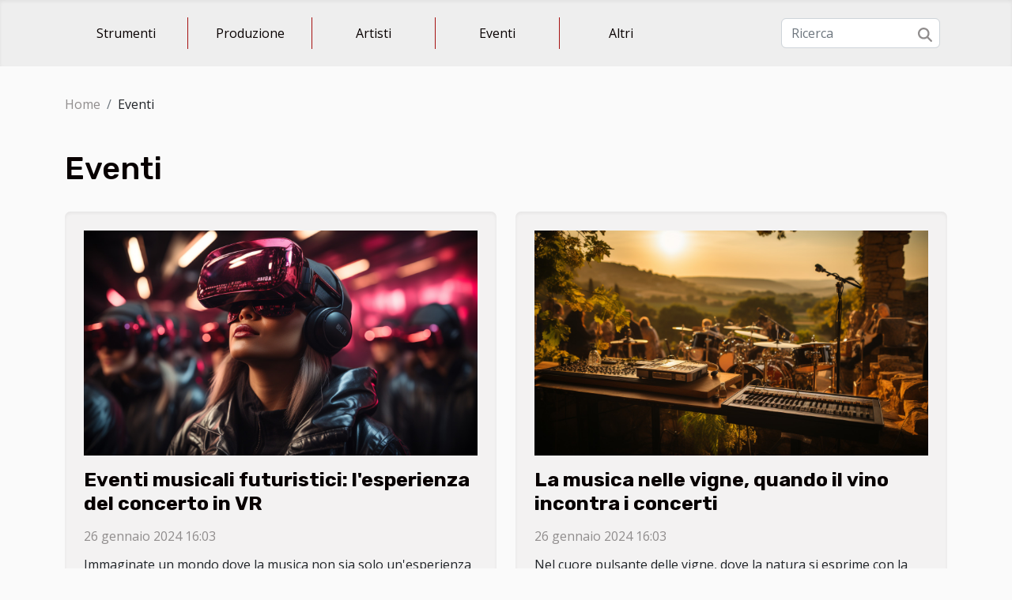

--- FILE ---
content_type: text/html; charset=UTF-8
request_url: https://www.goaboa.net/eventi
body_size: 2170
content:
<!DOCTYPE html>
    <html lang="it">
<head>
    <meta charset="utf-8">
    <title>Eventi  - www.goaboa.net</title>

<meta name="description" content="">

<meta name="robots" content="all" />
<link rel="icon" type="image/png" href="/favicon.png" />


    <meta name="viewport" content="width=device-width, initial-scale=1">
    <link rel="stylesheet" href="/css/style2.css">
</head>
<body>
    <header>
    <div class="container-fluid d-flex justify-content-center">
        <nav class="navbar container navbar-expand-xl m-0 pt-3 pb-3">
            <div class="container-fluid">
                <button class="navbar-toggler" type="button" data-bs-toggle="collapse" data-bs-target="#navbarSupportedContent" aria-controls="navbarSupportedContent" aria-expanded="false" aria-label="Toggle navigation">
                    <svg xmlns="http://www.w3.org/2000/svg" fill="currentColor" class="bi bi-list" viewBox="0 0 16 16">
                        <path fill-rule="evenodd" d="M2.5 12a.5.5 0 0 1 .5-.5h10a.5.5 0 0 1 0 1H3a.5.5 0 0 1-.5-.5m0-4a.5.5 0 0 1 .5-.5h10a.5.5 0 0 1 0 1H3a.5.5 0 0 1-.5-.5m0-4a.5.5 0 0 1 .5-.5h10a.5.5 0 0 1 0 1H3a.5.5 0 0 1-.5-.5"></path>
                    </svg>
                </button>
                <div class="collapse navbar-collapse" id="navbarSupportedContent">
                    <ul class="navbar-nav">
                                                    <li class="nav-item">
    <a href="/strumenti" class="nav-link">Strumenti</a>
    </li>
                                    <li class="nav-item">
    <a href="/produzione" class="nav-link">Produzione</a>
    </li>
                                    <li class="nav-item">
    <a href="/artisti" class="nav-link">Artisti</a>
    </li>
                                    <li class="nav-item">
    <a href="/eventi" class="nav-link">Eventi</a>
    </li>
                                    <li class="nav-item">
    <a href="/altri" class="nav-link">Altri</a>
    </li>
                            </ul>
                    <form class="d-flex" role="search" method="get" action="/search">
    <input type="search" class="form-control"  name="q" placeholder="Ricerca" aria-label="Ricerca"  pattern=".*\S.*" required>
    <button type="submit" class="btn">
        <svg xmlns="http://www.w3.org/2000/svg" width="18px" height="18px" fill="currentColor" viewBox="0 0 512 512">
                    <path d="M416 208c0 45.9-14.9 88.3-40 122.7L502.6 457.4c12.5 12.5 12.5 32.8 0 45.3s-32.8 12.5-45.3 0L330.7 376c-34.4 25.2-76.8 40-122.7 40C93.1 416 0 322.9 0 208S93.1 0 208 0S416 93.1 416 208zM208 352a144 144 0 1 0 0-288 144 144 0 1 0 0 288z"/>
                </svg>
    </button>
</form>
                </div>
            </div>
        </nav>
    </div>
</header>
<div class="container">
        <nav aria-label="breadcrumb"
               style="--bs-breadcrumb-divider: '/';" >
            <ol class="breadcrumb">
                <li class="breadcrumb-item"><a href="/">Home</a></li>
                                <li class="breadcrumb-item">
                    Eventi                </li>
            </ol>
        </nav>
    </div>
<main>
        <div class="container main" ><h1>
                Eventi            </h1></div>        <section class="column-2">

        <div class="container">
                        <div class="row">
                                    <div class="col-12 col-md-6 col-lg-6">
                        <figure><a href="/eventi-musicali-futuristici-lesperienza-del-concerto-in-vr" title="Eventi - Eventi musicali futuristici: l&#039;esperienza del concerto in VR"><img class="img-fluid" src="/images/eventi-musicali-futuristici-lesperienza-del-concerto-in-vr.jpg" alt="Eventi - Eventi musicali futuristici: l&#039;esperienza del concerto in VR"></a></figure><figcaption>Eventi musicali futuristici: l'esperienza del concerto in VR</figcaption>                        <div>
                            <h3><a href="/eventi-musicali-futuristici-lesperienza-del-concerto-in-vr" title="Eventi musicali futuristici: l&#039;esperienza del concerto in VR">Eventi musicali futuristici: l'esperienza del concerto in VR</a></h3>                        </div>
                                                <time datetime="2024-01-26 16:03:53">26 gennaio 2024 16:03</time>
                        <div>
Immaginate un mondo dove la musica non sia solo un'esperienza da ascoltare, ma un viaggio immersivo che trascende i confini della realtà. L'evoluzione della tecnologia ha aperto le porte a dimensioni inesplorate dell'intrattenimento musicale. Il concerto in realtà virtuale (VR) rappresenta la...</div>                                            </div>

                                                        <div class="col-12 col-md-6 col-lg-6">
                        <figure><a href="/la-musica-nelle-vigne-quando-il-vino-incontra-i-concerti" title="Eventi - La musica nelle vigne, quando il vino incontra i concerti"><img class="img-fluid" src="/images/la-musica-nelle-vigne-quando-il-vino-incontra-i-concerti.jpeg" alt="Eventi - La musica nelle vigne, quando il vino incontra i concerti"></a></figure><figcaption>La musica nelle vigne, quando il vino incontra i concerti</figcaption>                        <div>
                            <h3><a href="/la-musica-nelle-vigne-quando-il-vino-incontra-i-concerti" title="La musica nelle vigne, quando il vino incontra i concerti">La musica nelle vigne, quando il vino incontra i concerti</a></h3>                        </div>
                                                <time datetime="2024-01-26 16:03:52">26 gennaio 2024 16:03</time>
                        <div>
Nel cuore pulsante delle vigne, dove la natura si esprime con la sua generosità e la terra regala i suoi frutti più preziosi, nasce un connubio unico: quello tra musica e vino. Non è solo il gusto a venire celebrato in questi luoghi incantati, ma un'esperienza sensoriale a 360 gradi. Immaginate...</div>                                            </div>

                                                </div>
        </div>
        
    </section>
    </main>
<footer>
    <div class="container-fluid">
        <div class="container">
            <div class="row">
                <div class="col-12 col-lg-4">
                    <div class="row">
                        <section>
            <div>
                <h3><a href="/strumenti" title="Strumenti">Strumenti</a></h3>                            </div>
        </section>
            <section>
            <div>
                <h3><a href="/produzione" title="Produzione">Produzione</a></h3>                            </div>
        </section>
            <section>
            <div>
                <h3><a href="/artisti" title="Artisti">Artisti</a></h3>                            </div>
        </section>
            <section>
            <div>
                <h3><a href="/eventi" title="Eventi">Eventi</a></h3>                            </div>
        </section>
            <section>
            <div>
                <h3><a href="/altri" title="Altri">Altri</a></h3>                            </div>
        </section>
                            </div>
                                    </div>
                <div class="col-12 col-lg-4">
                    <form class="d-flex" role="search" method="get" action="/search">
    <input type="search" class="form-control"  name="q" placeholder="Ricerca" aria-label="Ricerca"  pattern=".*\S.*" required>
    <button type="submit" class="btn">
        <svg xmlns="http://www.w3.org/2000/svg" width="18px" height="18px" fill="currentColor" viewBox="0 0 512 512">
                    <path d="M416 208c0 45.9-14.9 88.3-40 122.7L502.6 457.4c12.5 12.5 12.5 32.8 0 45.3s-32.8 12.5-45.3 0L330.7 376c-34.4 25.2-76.8 40-122.7 40C93.1 416 0 322.9 0 208S93.1 0 208 0S416 93.1 416 208zM208 352a144 144 0 1 0 0-288 144 144 0 1 0 0 288z"/>
                </svg>
    </button>
</form>
                </div>
            </div>
        </div>
    </div>
    <div class="container-fluid">
        <div class="row">
            © 2026 www.goaboa.net
   
    </div>
    </div>
</footer>

    <script src="https://cdn.jsdelivr.net/npm/bootstrap@5.0.2/dist/js/bootstrap.bundle.min.js" integrity="sha384-MrcW6ZMFYlzcLA8Nl+NtUVF0sA7MsXsP1UyJoMp4YLEuNSfAP+JcXn/tWtIaxVXM" crossorigin="anonymous"></script>
    </body>
</html>
